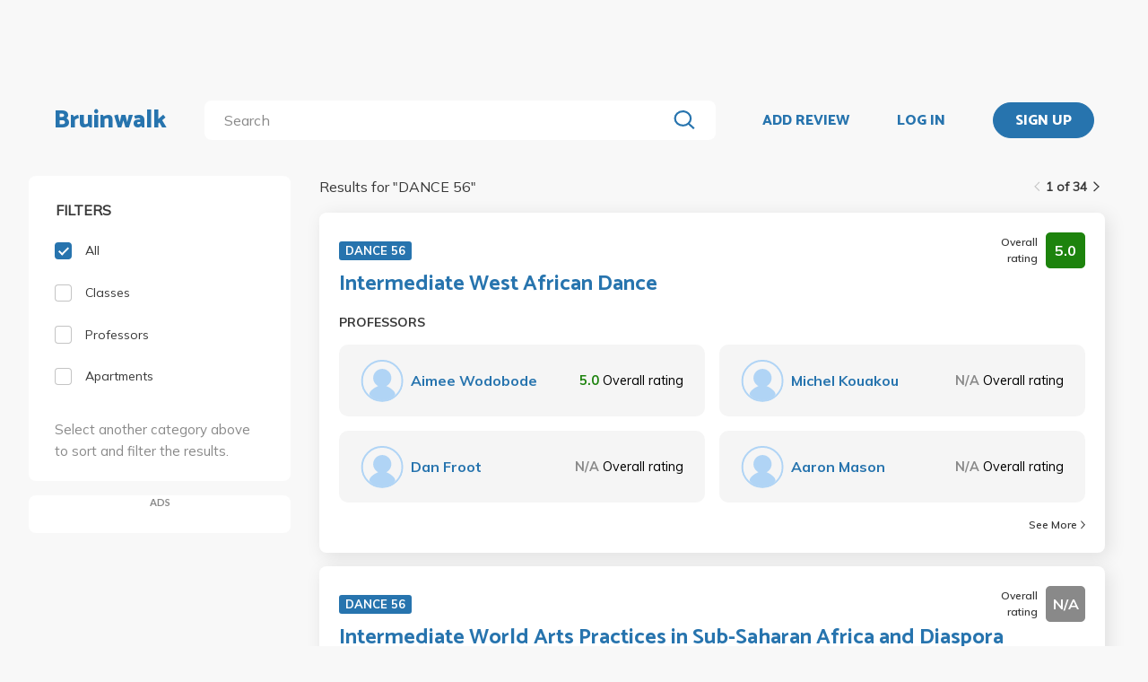

--- FILE ---
content_type: text/html; charset=utf-8
request_url: https://bruinwalk.com/search/?q=DANCE%2056
body_size: 9499
content:
<!doctype html>



<html lang=en>
  <head>
    <meta charset="UTF-8" />
    <meta name="viewport"
          content="width=device-width, initial-scale=1.0, maximum-scale=1.0, user-scalable=0"/>
    <meta property="fb:app_id" content="444337459097688" />
    <meta name="theme-color" content="#2774AE">
    
  <meta name="description"
        content="Search for 'DANCE 56' | Bruinwalk: Your guide to UCLA."/>
  <meta name="image" content="https://bruinwalk-assets.sfo3.cdn.digitaloceanspaces.com/static-production/img/fbimg.png">
  <meta name="og:site_name" content="Bruinwalk">
  <meta property="og:type" content="website" />
  <meta property="og:title"
        content="Search for 'DANCE 56' | Bruinwalk"/>
  <meta property="og:url" content="http://bruinwalk.com/search/?q=DANCE%2056" />
  <meta property="og:image" content="https://bruinwalk-assets.sfo3.cdn.digitaloceanspaces.com/static-production/img/fbimg.png" />
  <meta property="og:description"
        content="Search for 'DANCE 56' | Bruinwalk is your guide to the best professors, courses and apartments in UCLA. Get the bear truth."/>

    
    <link rel="stylesheet" href="https://bruinwalk-assets.sfo3.cdn.digitaloceanspaces.com/static-production/CACHE/css/output.33a637feb865.css" type="text/css">
    <link href='https://fonts.googleapis.com/css?family=Lato:400,100,400italic,300,700|Open+Sans:600,800|Oswald'
          rel='stylesheet'
          type='text/css'>
    <link href="https://fonts.googleapis.com/css?family=Catamaran:400,700,800&display=swap"
          rel="stylesheet">
    <link href="https://fonts.googleapis.com/css?family=Muli:400,600,700&display=swap"
          rel="stylesheet">
    <link href="https://fonts.googleapis.com/css?family=Open+Sans:400,700,800&display=swap"
          rel="stylesheet">
    <link href="https://fonts.googleapis.com/css2?family=Mulish&display=swap"
          rel="stylesheet">
    <link rel="stylesheet"
          href="https://maxcdn.bootstrapcdn.com/font-awesome/4.5.0/css/font-awesome.min.css">
    <link href="https://cdnjs.cloudflare.com/ajax/libs/nprogress/0.2.0/nprogress.min.css"
          rel='stylesheet'/>
    
  <link rel="stylesheet" href="https://bruinwalk-assets.sfo3.cdn.digitaloceanspaces.com/static-production/CACHE/css/output.f0064fcb5f63.css" type="text/css">

    
    <link rel="shortcut icon"
          type="image/x-icon"
          href="https://bruinwalk-assets.sfo3.cdn.digitaloceanspaces.com/static-production/favicon.ico">
    <script src="https://bruinwalk-assets.sfo3.cdn.digitaloceanspaces.com/static-production/CACHE/js/output.895b5422ec1e.js"></script>
    
    <script src="https://cdn.broadstreetads.com/init-2.min.js"></script>
    <script>broadstreet.watch({ networkId: 5876 })</script>
    <title>
      
  
    Search for "DANCE 56" | Bruinwalk
  

    </title>
  </head>
  <body>
    
    
    <section class="view">
      <div class="upper-content">
        



<div id="nav-ad"><broadstreet-zone zone-id="70307"></broadstreet-zone>
</div>
<nav class="content-row ">
  
  <a href="/" class="nav-link" id="nav-logo">
    
      Bruinwalk
    
  </a>
  <div class="nav-spacer"></div>
  
  <div id="nav-second-row">
    
    
<form id="nav-search"
      class="search-bar "
      action="/search/"
      method="GET">
  <input class="autocomplete"
         name="q"
         type="search"
         role="search"
         maxlength="100"
         placeholder="Search"
         
         
         autocomplete="off"
         required="required"
         formnovalidate="formnovalidate"/>
  <img src="https://bruinwalk-assets.sfo3.cdn.digitaloceanspaces.com/static-production/img/magnifying-glass.svg" class="submit-search" />
  <div class="suggestions-container"></div>
</form>


<script src="https://bruinwalk-assets.sfo3.cdn.digitaloceanspaces.com/static-production/lib/jquery.autocomplete.js"></script>
<script src="https://bruinwalk-assets.sfo3.cdn.digitaloceanspaces.com/static-production/js/app/searchBar.js"></script>

    
      <img src="https://bruinwalk-assets.sfo3.cdn.digitaloceanspaces.com/static-production/img/sliders.svg"
           id="nav-settings"
           onclick="open_modal(document.querySelector('.refine-modal'))">
    </img>
  
</div>
<div class="nav-spacer"></div>

<a href="/review/professor/"
   class="nav-link add-review"
   id="review-link">
  ADD REVIEW
</a>

  
  <div class="nav-spacer"></div>
  <a href="/accounts/login/?next=/search/"
     class="nav-link">LOG IN</a>
  <div class="nav-spacer"></div>
  <a href="/accounts/login/?next=/search/"
     id="signup-link">
    <div class="solid-button">SIGN UP</div>
  </a>

</nav>
<div id="after-nav-spacer"></div>
<script>
   $(document).ready(function() {
  
   
   var url = '/review/professor/',
       data = {
           'professor': null,
           'department': null,
           'course': null
       };
   
  
   var $addReviewBtn = $('.add-review');
   $addReviewBtn.attr("href", url + '?' + $.param(data));
   });
</script>

        <section class="content">
          
          
  <div class="row expanded-medium">
    <div class="controls small-12 medium-3 columns">
      <div class="hide-for-small-only">
<div class="browse-section bruinwalk-card row">
  <div class="browse-options">
    <form id="category_filter">
      <p class='filter-title'>FILTERS</p>
      <a  class="selected">
        <label>
          
          <input type="checkbox"
                 name="category"
                 class='checkbox'
                 value="all"
                 checked/>
          <div class="pretend-checkbox"></div>
          <div class="pretend-checkmark"></div>
          <span>All</span>
        </label>
      </a>
      <a >
        <label>
          <input type="checkbox"
                 name="category"
                 class='checkbox'
                 value="classes"
                 />
          <div class="pretend-checkbox"></div>
          <div class="pretend-checkmark"></div>
          <span>Classes</span>
        </label>
      </a>
      <a >
        <label>
          <input type="checkbox"
                 name="category"
                 class='checkbox'
                 value="professors"
                 />
          <div class="pretend-checkbox"></div>
          <div class="pretend-checkmark"></div>
          <span>Professors</span>
        </label>
      </a>
      <a >
        <label>
          <input id="apts-button"
                 type="checkbox"
                 class='checkbox'
                 name="category"
                 value="apartments"
                 />
          <div class="pretend-checkbox"></div>
          <div class="pretend-checkmark"></div>
          <span>Apartments</span>
        </label>
      </a>
      <a class="refine-button show-for-small-only">
        <span>Refine results</span>
        <br />
        <span><i class="fa fa-chevron-down icon-chevron"></i></span>
      </a>
      <div class ="refine-category">

    <div class="aux-text hide-for-small-only">
        <br />
        <p>Select another category above to sort and filter the results.</p>
    </div>

</div>
    </form>
  </div>
</div>

<div class="hide-for-small-only">
  <div class="ad bruinwalk-card" id="ad-card">
    <h6>ADS</h6>
    <div class="res-ad"><broadstreet-zone zone-id="70308"></broadstreet-zone>
</div>
    <div class="res-ad"><broadstreet-zone zone-id="88406"></broadstreet-zone>
</div>
    <div class="res-ad"><broadstreet-zone zone-id="88419"></broadstreet-zone>
</div>
  </div>
</div>
</div>
      <div class="show-for-small-only">

<div class="shader 
  closed
">
  <div class="modal-card refine-modal">
    <img class="close-modal" src="https://bruinwalk-assets.sfo3.cdn.digitaloceanspaces.com/static-production/img/cross.svg">
  </img>
  <div class="modal-contents">
    
  <div class="browse-section bruinwalk-card row show-for-small-only">
    <div class="browse-options">
      <form id="category_filter">
        <p class='filter-title'>FILTERS</p>
        <a  class="selected">
          <label>
            <input type="checkbox"
                   name="category"
                   class='checkbox'
                   value="all"
                   checked/>
            <div class="pretend-checkbox"></div>
            <div class="pretend-checkmark"></div>
            <span>All</span>
          </label>
        </a>
        <a >
          <label>
            <input type="checkbox"
                   name="category"
                   class='checkbox'
                   value="classes"
                   />
            <div class="pretend-checkbox"></div>
            <div class="pretend-checkmark"></div>
            <span>Classes</span>
          </label>
        </a>
        <a >
          <label>
            <input type="checkbox"
                   name="category"
                   class='checkbox'
                   value="professors"
                   />
            <div class="pretend-checkbox"></div>
            <div class="pretend-checkmark"></div>
            <span>Professors</span>
          </label>
        </a>
        <a >
          <label>
            <input id="apts-button"
                   type="checkbox"
                   class='checkbox'
                   name="category"
                   value="apartments"
                   />
            <div class="pretend-checkbox"></div>
            <div class="pretend-checkmark"></div>
            <span>Apartments</span>
          </label>
        </a>
        <div class ="refine-category">

    <div class="aux-text hide-for-small-only">
        <br />
        <p>Select another category above to sort and filter the results.</p>
    </div>

</div>
      </form>
    </div>
  </div>

  </div>
  <div class="modal-button-container">
    
  

  </div>
</div>
</div>
<script>
    // e can be any child element of the shader which contains the target modal, or the shader itself
    function close_modal(e) {
        e.closest(".shader").classList.add("fadeout");
    }

    function open_modal(e) {
        const shader = e.closest(".shader");
        shader.classList.remove("closed");
        shader.classList.add("fadein");
        document.body.classList.add("modal-open");
    }

    // If there exists a single visible shader
    if (document.querySelector(".shader:not(.closed)") != null) {
        document.body.classList.add("modal-open");
    }

    // [...] converts the HTMLCollection into an array
    [...document.getElementsByClassName("shader")].forEach(shader => {
        // Clicking on the shader closes the modal
        const modal_card = shader.querySelector(".modal-card");
        shader.addEventListener("click", (event) => {
            if (!modal_card.contains(event.target) && document.body.contains(event.target)){
                    // If the current element no longer exists, it means it went away on click and should not close the shader
                    close_modal(shader)
            }
        });
        // Clicking on the X button also closes the modal
        shader.querySelector(".close-modal").addEventListener("click", () => close_modal(shader));

        shader.addEventListener("animationend", (event) => {
            // Ensures that the modal won't close on other transitions such as button hover
            if (event.target == shader) {
                const classList = shader.classList;
                if (classList.contains("fadeout")) {
                    classList.remove("fadeout");
                    classList.add("closed");
                    document.body.classList.remove("modal-open");
                } else if (classList.contains("fadein")) {
                    classList.remove("fadein");
                }
            }
        });
    });
</script>

  <script>
  $(document).on('pjax:end', function() {
    document.body.classList.remove("modal-open");
  });
  </script>

</div>
    </div>
    <div class="browse">
<div class="medium-9 columns">
  <div id="result-wrapper">
    <div class="show-for-small-only">
      <div class="ad row" style="margin-bottom: 0 !important; padding: 0;"></div>
    </div>
    <div class="search-info">
      


<div class="filter-tag-wrapper show-for-small-only">
  
</div>
<script>

  $('#search_filter_type').click(function(){
      console.log('TODO: delete the tag')
  })
  
</script>

      <div class="white-space show-for-small-only"></div>
      <div class="fix-to-right">
<div class="paginator">
  <span>
    <a   class="paginator-left disabled" 
       data-pjax>
      <img  src="https://bruinwalk-assets.sfo3.cdn.digitaloceanspaces.com/static-production/img/arrow-right-disabled.svg" 
           class="left-arrow"/>
    </a>
    <span>1 of 34</span>
    <a   href="/search/?q=DANCE+56&amp;page=2" class="paginator-right"
        
       data-pjax>
      <img  src="https://bruinwalk-assets.sfo3.cdn.digitaloceanspaces.com/static-production/img/arrow-right.svg" />
    </a>
  </a>
</span>
</div>
</div>
    </div>
    <p class="results-text small-9 columns">
      
        Results for "<span class="query-text text-limit-area">DANCE 56</span>"
      
    </p>
    <div class="clearfix"></div>
    <div class="results" style="padding-bottom: 0em;">
      
        
          
<div class="result-card flex-container">
  <div class="result-meta flex-container">
    
  <div class="flex-container class-meta-content">
    <a href="/classes/dance-56-1/">
      <div class="class-id">DANCE 56</div>
    </a>
    
<div class="flex-container rating-container" style="width: unset">
  <span class="rating-display">Overall rating</span>
  <span class="rating-box flex-container flex-item flex-middle"
        style="background-color: #1D830D">
    <b class="rating"> 5.0 </b>
  </span>
</div>

  </div>

  </div>
  <div class="result-meta flex-container">
    
  <a href="/classes/dance-56-1/">Intermediate West African Dance</a>

  </div>
  <span class="subresult-label">
    PROFESSORS
  </span>
  <div class="result-subresults flex-container">
    
  
  
    
      
        <div class="subresult-card flex-container prof-info hide-for-small-only">
          <div class="flex-container" style="align-items:center;width:unset;">
            <a href="/professors/aimee-wodobode/dance-56-1/">
              <div class="res-round-img"
                   style="background-image:url('https://bruinwalk-assets.sfo3.cdn.digitaloceanspaces.com/static-production/img/placeholder.svg');margin-bottom:unset;">
              </div>
            </a>
            <a href="/professors/aimee-wodobode/dance-56-1/" class="name"><b>Aimee Wodobode</b></a>
          </div>
          <span class="rating flex-item flex-middle">
            <b style="color: #1D830D">
              5.0
            </b>
            <span class="rating-display">Overall rating</span>
          </span>
        </div>
        
        <div class="subresult-card flex-container prof-info show-for-small-only"
             style="justify-content: flex-start;flex: 0 100%">
          <a href="/professors/aimee-wodobode/dance-56-1/">
            <div class="res-round-img"
                 style="background-image:url('https://bruinwalk-assets.sfo3.cdn.digitaloceanspaces.com/static-production/img/placeholder.svg');margin-bottom:unset;">
            </div>
          </a>
          <div style="align-items:center;width:unset;padding-left: 5%;">
            <a href="/professors/aimee-wodobode/dance-56-1/" class=""><b>Aimee Wodobode</b></a>
            <br>
            <span class="rating flex-item flex-middle">
              <b style="color: #1D830D">
                5.0
              </b>
              <span class="rating-display">Overall rating</span>
            </span>
          </div>
        </div>
      
        <div class="subresult-card flex-container prof-info hide-for-small-only">
          <div class="flex-container" style="align-items:center;width:unset;">
            <a href="/professors/michel-kouakou/dance-56-1/">
              <div class="res-round-img"
                   style="background-image:url('https://bruinwalk-assets.sfo3.cdn.digitaloceanspaces.com/static-production/img/placeholder.svg');margin-bottom:unset;">
              </div>
            </a>
            <a href="/professors/michel-kouakou/dance-56-1/" class="name"><b>Michel Kouakou</b></a>
          </div>
          <span class="rating flex-item flex-middle">
            <b style="color: #898989">
              N/A
            </b>
            <span class="rating-display">Overall rating</span>
          </span>
        </div>
        
        <div class="subresult-card flex-container prof-info show-for-small-only"
             style="justify-content: flex-start;flex: 0 100%">
          <a href="/professors/michel-kouakou/dance-56-1/">
            <div class="res-round-img"
                 style="background-image:url('https://bruinwalk-assets.sfo3.cdn.digitaloceanspaces.com/static-production/img/placeholder.svg');margin-bottom:unset;">
            </div>
          </a>
          <div style="align-items:center;width:unset;padding-left: 5%;">
            <a href="/professors/michel-kouakou/dance-56-1/" class=""><b>Michel Kouakou</b></a>
            <br>
            <span class="rating flex-item flex-middle">
              <b style="color: #898989">
                N/A
              </b>
              <span class="rating-display">Overall rating</span>
            </span>
          </div>
        </div>
      
        <div class="subresult-card flex-container prof-info hide-for-small-only">
          <div class="flex-container" style="align-items:center;width:unset;">
            <a href="/professors/dan-zeth-froot/dance-56-1/">
              <div class="res-round-img"
                   style="background-image:url('https://bruinwalk-assets.sfo3.cdn.digitaloceanspaces.com/static-production/img/placeholder.svg');margin-bottom:unset;">
              </div>
            </a>
            <a href="/professors/dan-zeth-froot/dance-56-1/" class="name"><b>Dan Froot</b></a>
          </div>
          <span class="rating flex-item flex-middle">
            <b style="color: #898989">
              N/A
            </b>
            <span class="rating-display">Overall rating</span>
          </span>
        </div>
        
        <div class="subresult-card flex-container prof-info show-for-small-only"
             style="justify-content: flex-start;flex: 0 100%">
          <a href="/professors/dan-zeth-froot/dance-56-1/">
            <div class="res-round-img"
                 style="background-image:url('https://bruinwalk-assets.sfo3.cdn.digitaloceanspaces.com/static-production/img/placeholder.svg');margin-bottom:unset;">
            </div>
          </a>
          <div style="align-items:center;width:unset;padding-left: 5%;">
            <a href="/professors/dan-zeth-froot/dance-56-1/" class=""><b>Dan Froot</b></a>
            <br>
            <span class="rating flex-item flex-middle">
              <b style="color: #898989">
                N/A
              </b>
              <span class="rating-display">Overall rating</span>
            </span>
          </div>
        </div>
      
        <div class="subresult-card flex-container prof-info hide-for-small-only">
          <div class="flex-container" style="align-items:center;width:unset;">
            <a href="/professors/aaron-curray-mason/dance-56-1/">
              <div class="res-round-img"
                   style="background-image:url('https://bruinwalk-assets.sfo3.cdn.digitaloceanspaces.com/static-production/img/placeholder.svg');margin-bottom:unset;">
              </div>
            </a>
            <a href="/professors/aaron-curray-mason/dance-56-1/" class="name"><b>Aaron Mason</b></a>
          </div>
          <span class="rating flex-item flex-middle">
            <b style="color: #898989">
              N/A
            </b>
            <span class="rating-display">Overall rating</span>
          </span>
        </div>
        
        <div class="subresult-card flex-container prof-info show-for-small-only"
             style="justify-content: flex-start;flex: 0 100%">
          <a href="/professors/aaron-curray-mason/dance-56-1/">
            <div class="res-round-img"
                 style="background-image:url('https://bruinwalk-assets.sfo3.cdn.digitaloceanspaces.com/static-production/img/placeholder.svg');margin-bottom:unset;">
            </div>
          </a>
          <div style="align-items:center;width:unset;padding-left: 5%;">
            <a href="/professors/aaron-curray-mason/dance-56-1/" class=""><b>Aaron Mason</b></a>
            <br>
            <span class="rating flex-item flex-middle">
              <b style="color: #898989">
                N/A
              </b>
              <span class="rating-display">Overall rating</span>
            </span>
          </div>
        </div>
      
    
  

  </div>
  
  
    
<a class="see-more flex-container flex-item flex-bottom"
   href="/classes/dance-56-1/"
   style="width:unset;">See More
  <img src=https://bruinwalk-assets.sfo3.cdn.digitaloceanspaces.com/static-production/img/arrow-right.svg
       style="align-self:center; margin-left:4px"/>
</a>

  

</div>

        
        
      
        
          
<div class="result-card flex-container">
  <div class="result-meta flex-container">
    
  <div class="flex-container class-meta-content">
    <a href="/classes/dance-56/">
      <div class="class-id">DANCE 56</div>
    </a>
    
<div class="flex-container rating-container" style="width: unset">
  <span class="rating-display">Overall rating</span>
  <span class="rating-box flex-container flex-item flex-middle"
        style="background-color: #898989">
    <b class="rating"> N/A </b>
  </span>
</div>

  </div>

  </div>
  <div class="result-meta flex-container">
    
  <a href="/classes/dance-56/">Intermediate World Arts Practices in Sub-Saharan Africa and Diaspora</a>

  </div>
  <span class="subresult-label">
    PROFESSORS
  </span>
  <div class="result-subresults flex-container">
    
  
  
    
      
        <div class="subresult-card flex-container prof-info hide-for-small-only">
          <div class="flex-container" style="align-items:center;width:unset;">
            <a href="/professors/wilfried-souly/dance-56/">
              <div class="res-round-img"
                   style="background-image:url('https://bruinwalk-assets.sfo3.cdn.digitaloceanspaces.com/static-production/img/placeholder.svg');margin-bottom:unset;">
              </div>
            </a>
            <a href="/professors/wilfried-souly/dance-56/" class="name"><b>Wilfried Souly</b></a>
          </div>
          <span class="rating flex-item flex-middle">
            <b style="color: #898989">
              N/A
            </b>
            <span class="rating-display">Overall rating</span>
          </span>
        </div>
        
        <div class="subresult-card flex-container prof-info show-for-small-only"
             style="justify-content: flex-start;flex: 0 100%">
          <a href="/professors/wilfried-souly/dance-56/">
            <div class="res-round-img"
                 style="background-image:url('https://bruinwalk-assets.sfo3.cdn.digitaloceanspaces.com/static-production/img/placeholder.svg');margin-bottom:unset;">
            </div>
          </a>
          <div style="align-items:center;width:unset;padding-left: 5%;">
            <a href="/professors/wilfried-souly/dance-56/" class=""><b>Wilfried Souly</b></a>
            <br>
            <span class="rating flex-item flex-middle">
              <b style="color: #898989">
                N/A
              </b>
              <span class="rating-display">Overall rating</span>
            </span>
          </div>
        </div>
      
        <div class="subresult-card flex-container prof-info hide-for-small-only">
          <div class="flex-container" style="align-items:center;width:unset;">
            <a href="/professors/michel-kouakou/dance-56/">
              <div class="res-round-img"
                   style="background-image:url('https://bruinwalk-assets.sfo3.cdn.digitaloceanspaces.com/static-production/img/placeholder.svg');margin-bottom:unset;">
              </div>
            </a>
            <a href="/professors/michel-kouakou/dance-56/" class="name"><b>Michel Kouakou</b></a>
          </div>
          <span class="rating flex-item flex-middle">
            <b style="color: #898989">
              N/A
            </b>
            <span class="rating-display">Overall rating</span>
          </span>
        </div>
        
        <div class="subresult-card flex-container prof-info show-for-small-only"
             style="justify-content: flex-start;flex: 0 100%">
          <a href="/professors/michel-kouakou/dance-56/">
            <div class="res-round-img"
                 style="background-image:url('https://bruinwalk-assets.sfo3.cdn.digitaloceanspaces.com/static-production/img/placeholder.svg');margin-bottom:unset;">
            </div>
          </a>
          <div style="align-items:center;width:unset;padding-left: 5%;">
            <a href="/professors/michel-kouakou/dance-56/" class=""><b>Michel Kouakou</b></a>
            <br>
            <span class="rating flex-item flex-middle">
              <b style="color: #898989">
                N/A
              </b>
              <span class="rating-display">Overall rating</span>
            </span>
          </div>
        </div>
      
    
  

  </div>
  
  

</div>

        
        
      
        
          
<div class="result-card flex-container">
  <div class="result-meta flex-container">
    
  <div class="flex-container class-meta-content">
    <a href="/classes/dance-10-2/">
      <div class="class-id">DANCE 10</div>
    </a>
    
<div class="flex-container rating-container" style="width: unset">
  <span class="rating-display">Overall rating</span>
  <span class="rating-box flex-container flex-item flex-middle"
        style="background-color: #1D830D">
    <b class="rating"> 5.0 </b>
  </span>
</div>

  </div>

  </div>
  <div class="result-meta flex-container">
    
  <a href="/classes/dance-10-2/">Beginning Martial Arts</a>

  </div>
  <span class="subresult-label">
    PROFESSORS
  </span>
  <div class="result-subresults flex-container">
    
  
  
    
      
        <div class="subresult-card flex-container prof-info hide-for-small-only">
          <div class="flex-container" style="align-items:center;width:unset;">
            <a href="/professors/jason-tsou/dance-10-2/">
              <div class="res-round-img"
                   style="background-image:url('https://bruinwalk-assets.sfo3.cdn.digitaloceanspaces.com/static-production/img/placeholder.svg');margin-bottom:unset;">
              </div>
            </a>
            <a href="/professors/jason-tsou/dance-10-2/" class="name"><b>Jason Tsou</b></a>
          </div>
          <span class="rating flex-item flex-middle">
            <b style="color: #1D830D">
              5.0
            </b>
            <span class="rating-display">Overall rating</span>
          </span>
        </div>
        
        <div class="subresult-card flex-container prof-info show-for-small-only"
             style="justify-content: flex-start;flex: 0 100%">
          <a href="/professors/jason-tsou/dance-10-2/">
            <div class="res-round-img"
                 style="background-image:url('https://bruinwalk-assets.sfo3.cdn.digitaloceanspaces.com/static-production/img/placeholder.svg');margin-bottom:unset;">
            </div>
          </a>
          <div style="align-items:center;width:unset;padding-left: 5%;">
            <a href="/professors/jason-tsou/dance-10-2/" class=""><b>Jason Tsou</b></a>
            <br>
            <span class="rating flex-item flex-middle">
              <b style="color: #1D830D">
                5.0
              </b>
              <span class="rating-display">Overall rating</span>
            </span>
          </div>
        </div>
      
        <div class="subresult-card flex-container prof-info hide-for-small-only">
          <div class="flex-container" style="align-items:center;width:unset;">
            <a href="/professors/amira-hassnaoui/dance-10-2/">
              <div class="res-round-img"
                   style="background-image:url('https://bruinwalk-assets.sfo3.cdn.digitaloceanspaces.com/static-production/img/placeholder.svg');margin-bottom:unset;">
              </div>
            </a>
            <a href="/professors/amira-hassnaoui/dance-10-2/" class="name"><b>Amira Hassnaoui</b></a>
          </div>
          <span class="rating flex-item flex-middle">
            <b style="color: #898989">
              N/A
            </b>
            <span class="rating-display">Overall rating</span>
          </span>
        </div>
        
        <div class="subresult-card flex-container prof-info show-for-small-only"
             style="justify-content: flex-start;flex: 0 100%">
          <a href="/professors/amira-hassnaoui/dance-10-2/">
            <div class="res-round-img"
                 style="background-image:url('https://bruinwalk-assets.sfo3.cdn.digitaloceanspaces.com/static-production/img/placeholder.svg');margin-bottom:unset;">
            </div>
          </a>
          <div style="align-items:center;width:unset;padding-left: 5%;">
            <a href="/professors/amira-hassnaoui/dance-10-2/" class=""><b>Amira Hassnaoui</b></a>
            <br>
            <span class="rating flex-item flex-middle">
              <b style="color: #898989">
                N/A
              </b>
              <span class="rating-display">Overall rating</span>
            </span>
          </div>
        </div>
      
    
  

  </div>
  
  

</div>

        
        
          
            <div class="show-for-small-only">
              <div class="ad bruinwalk-card row">
                <h6>AD</h6>
                <broadstreet-zone zone-id="70308"></broadstreet-zone>

              </div>
            </div>
          
        
      
        
          
<div class="result-card flex-container">
  <div class="result-meta flex-container">
    
  <div class="flex-container class-meta-content">
    <a href="/classes/dance-10-1/">
      <div class="class-id">DANCE 10</div>
    </a>
    
<div class="flex-container rating-container" style="width: unset">
  <span class="rating-display">Overall rating</span>
  <span class="rating-box flex-container flex-item flex-middle"
        style="background-color: #1D830D">
    <b class="rating"> 5.0 </b>
  </span>
</div>

  </div>

  </div>
  <div class="result-meta flex-container">
    
  <a href="/classes/dance-10-1/">Beginning World Arts Practices in East Asia and Diaspora</a>

  </div>
  <span class="subresult-label">
    PROFESSORS
  </span>
  <div class="result-subresults flex-container">
    
  
  
    
      
        <div class="subresult-card flex-container prof-info hide-for-small-only">
          <div class="flex-container" style="align-items:center;width:unset;">
            <a href="/professors/jason-tsou/dance-10-1/">
              <div class="res-round-img"
                   style="background-image:url('https://bruinwalk-assets.sfo3.cdn.digitaloceanspaces.com/static-production/img/placeholder.svg');margin-bottom:unset;">
              </div>
            </a>
            <a href="/professors/jason-tsou/dance-10-1/" class="name"><b>Jason Tsou</b></a>
          </div>
          <span class="rating flex-item flex-middle">
            <b style="color: #1D830D">
              5.0
            </b>
            <span class="rating-display">Overall rating</span>
          </span>
        </div>
        
        <div class="subresult-card flex-container prof-info show-for-small-only"
             style="justify-content: flex-start;flex: 0 100%">
          <a href="/professors/jason-tsou/dance-10-1/">
            <div class="res-round-img"
                 style="background-image:url('https://bruinwalk-assets.sfo3.cdn.digitaloceanspaces.com/static-production/img/placeholder.svg');margin-bottom:unset;">
            </div>
          </a>
          <div style="align-items:center;width:unset;padding-left: 5%;">
            <a href="/professors/jason-tsou/dance-10-1/" class=""><b>Jason Tsou</b></a>
            <br>
            <span class="rating flex-item flex-middle">
              <b style="color: #1D830D">
                5.0
              </b>
              <span class="rating-display">Overall rating</span>
            </span>
          </div>
        </div>
      
        <div class="subresult-card flex-container prof-info hide-for-small-only">
          <div class="flex-container" style="align-items:center;width:unset;">
            <a href="/professors/cheng-chieh-yu/dance-10-1/">
              <div class="res-round-img"
                   style="background-image:url('https://bruinwalk-assets.sfo3.cdn.digitaloceanspaces.com/static-production/img/placeholder.svg');margin-bottom:unset;">
              </div>
            </a>
            <a href="/professors/cheng-chieh-yu/dance-10-1/" class="name"><b>Cheng-chieh Yu</b></a>
          </div>
          <span class="rating flex-item flex-middle">
            <b style="color: #898989">
              N/A
            </b>
            <span class="rating-display">Overall rating</span>
          </span>
        </div>
        
        <div class="subresult-card flex-container prof-info show-for-small-only"
             style="justify-content: flex-start;flex: 0 100%">
          <a href="/professors/cheng-chieh-yu/dance-10-1/">
            <div class="res-round-img"
                 style="background-image:url('https://bruinwalk-assets.sfo3.cdn.digitaloceanspaces.com/static-production/img/placeholder.svg');margin-bottom:unset;">
            </div>
          </a>
          <div style="align-items:center;width:unset;padding-left: 5%;">
            <a href="/professors/cheng-chieh-yu/dance-10-1/" class=""><b>Cheng-chieh Yu</b></a>
            <br>
            <span class="rating flex-item flex-middle">
              <b style="color: #898989">
                N/A
              </b>
              <span class="rating-display">Overall rating</span>
            </span>
          </div>
        </div>
      
        <div class="subresult-card flex-container prof-info hide-for-small-only">
          <div class="flex-container" style="align-items:center;width:unset;">
            <a href="/professors/dan-zeth-froot/dance-10-1/">
              <div class="res-round-img"
                   style="background-image:url('https://bruinwalk-assets.sfo3.cdn.digitaloceanspaces.com/static-production/img/placeholder.svg');margin-bottom:unset;">
              </div>
            </a>
            <a href="/professors/dan-zeth-froot/dance-10-1/" class="name"><b>Dan Froot</b></a>
          </div>
          <span class="rating flex-item flex-middle">
            <b style="color: #898989">
              N/A
            </b>
            <span class="rating-display">Overall rating</span>
          </span>
        </div>
        
        <div class="subresult-card flex-container prof-info show-for-small-only"
             style="justify-content: flex-start;flex: 0 100%">
          <a href="/professors/dan-zeth-froot/dance-10-1/">
            <div class="res-round-img"
                 style="background-image:url('https://bruinwalk-assets.sfo3.cdn.digitaloceanspaces.com/static-production/img/placeholder.svg');margin-bottom:unset;">
            </div>
          </a>
          <div style="align-items:center;width:unset;padding-left: 5%;">
            <a href="/professors/dan-zeth-froot/dance-10-1/" class=""><b>Dan Froot</b></a>
            <br>
            <span class="rating flex-item flex-middle">
              <b style="color: #898989">
                N/A
              </b>
              <span class="rating-display">Overall rating</span>
            </span>
          </div>
        </div>
      
        <div class="subresult-card flex-container prof-info hide-for-small-only">
          <div class="flex-container" style="align-items:center;width:unset;">
            <a href="/professors/conrad-cayman/dance-10-1/">
              <div class="res-round-img"
                   style="background-image:url('https://bruinwalk-assets.sfo3.cdn.digitaloceanspaces.com/static-production/img/placeholder.svg');margin-bottom:unset;">
              </div>
            </a>
            <a href="/professors/conrad-cayman/dance-10-1/" class="name"><b>Conrad Cayman</b></a>
          </div>
          <span class="rating flex-item flex-middle">
            <b style="color: #898989">
              N/A
            </b>
            <span class="rating-display">Overall rating</span>
          </span>
        </div>
        
        <div class="subresult-card flex-container prof-info show-for-small-only"
             style="justify-content: flex-start;flex: 0 100%">
          <a href="/professors/conrad-cayman/dance-10-1/">
            <div class="res-round-img"
                 style="background-image:url('https://bruinwalk-assets.sfo3.cdn.digitaloceanspaces.com/static-production/img/placeholder.svg');margin-bottom:unset;">
            </div>
          </a>
          <div style="align-items:center;width:unset;padding-left: 5%;">
            <a href="/professors/conrad-cayman/dance-10-1/" class=""><b>Conrad Cayman</b></a>
            <br>
            <span class="rating flex-item flex-middle">
              <b style="color: #898989">
                N/A
              </b>
              <span class="rating-display">Overall rating</span>
            </span>
          </div>
        </div>
      
    
  

  </div>
  
  
    
<a class="see-more flex-container flex-item flex-bottom"
   href="/classes/dance-10-1/"
   style="width:unset;">See More
  <img src=https://bruinwalk-assets.sfo3.cdn.digitaloceanspaces.com/static-production/img/arrow-right.svg
       style="align-self:center; margin-left:4px"/>
</a>

  

</div>

        
        
      
        
          
<div class="result-card flex-container">
  <div class="result-meta flex-container">
    
  <div class="flex-container class-meta-content">
    <a href="/classes/dance-11/">
      <div class="class-id">DANCE 11</div>
    </a>
    
<div class="flex-container rating-container" style="width: unset">
  <span class="rating-display">Overall rating</span>
  <span class="rating-box flex-container flex-item flex-middle"
        style="background-color: #1D830D">
    <b class="rating"> 5.0 </b>
  </span>
</div>

  </div>

  </div>
  <div class="result-meta flex-container">
    
  <a href="/classes/dance-11/">Beginning World Arts Practices in South Asia and Diaspora</a>

  </div>
  <span class="subresult-label">
    PROFESSORS
  </span>
  <div class="result-subresults flex-container">
    
  
  
    
      
        <div class="subresult-card flex-container prof-info hide-for-small-only">
          <div class="flex-container" style="align-items:center;width:unset;">
            <a href="/professors/anurima-banerji/dance-11/">
              <div class="res-round-img"
                   style="background-image:url('https://bruinwalk-assets.sfo3.cdn.digitaloceanspaces.com/media/images/professors/Anurima_Banerji_aleGiCI.jpg');margin-bottom:unset;">
              </div>
            </a>
            <a href="/professors/anurima-banerji/dance-11/" class="name"><b>Anurima Banerji</b></a>
          </div>
          <span class="rating flex-item flex-middle">
            <b style="color: #1D830D">
              5.0
            </b>
            <span class="rating-display">Overall rating</span>
          </span>
        </div>
        
        <div class="subresult-card flex-container prof-info show-for-small-only"
             style="justify-content: flex-start;flex: 0 100%">
          <a href="/professors/anurima-banerji/dance-11/">
            <div class="res-round-img"
                 style="background-image:url('https://bruinwalk-assets.sfo3.cdn.digitaloceanspaces.com/media/images/professors/Anurima_Banerji_aleGiCI.jpg');margin-bottom:unset;">
            </div>
          </a>
          <div style="align-items:center;width:unset;padding-left: 5%;">
            <a href="/professors/anurima-banerji/dance-11/" class=""><b>Anurima Banerji</b></a>
            <br>
            <span class="rating flex-item flex-middle">
              <b style="color: #1D830D">
                5.0
              </b>
              <span class="rating-display">Overall rating</span>
            </span>
          </div>
        </div>
      
        <div class="subresult-card flex-container prof-info hide-for-small-only">
          <div class="flex-container" style="align-items:center;width:unset;">
            <a href="/professors/janet-m-o-shea/dance-11/">
              <div class="res-round-img"
                   style="background-image:url('https://bruinwalk-assets.sfo3.cdn.digitaloceanspaces.com/static-production/img/placeholder.svg');margin-bottom:unset;">
              </div>
            </a>
            <a href="/professors/janet-m-o-shea/dance-11/" class="name"><b>Janet O&#x27;Shea</b></a>
          </div>
          <span class="rating flex-item flex-middle">
            <b style="color: #898989">
              N/A
            </b>
            <span class="rating-display">Overall rating</span>
          </span>
        </div>
        
        <div class="subresult-card flex-container prof-info show-for-small-only"
             style="justify-content: flex-start;flex: 0 100%">
          <a href="/professors/janet-m-o-shea/dance-11/">
            <div class="res-round-img"
                 style="background-image:url('https://bruinwalk-assets.sfo3.cdn.digitaloceanspaces.com/static-production/img/placeholder.svg');margin-bottom:unset;">
            </div>
          </a>
          <div style="align-items:center;width:unset;padding-left: 5%;">
            <a href="/professors/janet-m-o-shea/dance-11/" class=""><b>Janet O&#x27;Shea</b></a>
            <br>
            <span class="rating flex-item flex-middle">
              <b style="color: #898989">
                N/A
              </b>
              <span class="rating-display">Overall rating</span>
            </span>
          </div>
        </div>
      
        <div class="subresult-card flex-container prof-info hide-for-small-only">
          <div class="flex-container" style="align-items:center;width:unset;">
            <a href="/professors/david-rousseve/dance-11/">
              <div class="res-round-img"
                   style="background-image:url('https://bruinwalk-assets.sfo3.cdn.digitaloceanspaces.com/static-production/img/placeholder.svg');margin-bottom:unset;">
              </div>
            </a>
            <a href="/professors/david-rousseve/dance-11/" class="name"><b>David Rousseve</b></a>
          </div>
          <span class="rating flex-item flex-middle">
            <b style="color: #898989">
              N/A
            </b>
            <span class="rating-display">Overall rating</span>
          </span>
        </div>
        
        <div class="subresult-card flex-container prof-info show-for-small-only"
             style="justify-content: flex-start;flex: 0 100%">
          <a href="/professors/david-rousseve/dance-11/">
            <div class="res-round-img"
                 style="background-image:url('https://bruinwalk-assets.sfo3.cdn.digitaloceanspaces.com/static-production/img/placeholder.svg');margin-bottom:unset;">
            </div>
          </a>
          <div style="align-items:center;width:unset;padding-left: 5%;">
            <a href="/professors/david-rousseve/dance-11/" class=""><b>David Rousseve</b></a>
            <br>
            <span class="rating flex-item flex-middle">
              <b style="color: #898989">
                N/A
              </b>
              <span class="rating-display">Overall rating</span>
            </span>
          </div>
        </div>
      
        <div class="subresult-card flex-container prof-info hide-for-small-only">
          <div class="flex-container" style="align-items:center;width:unset;">
            <a href="/professors/vijayalakshmi-prakash/dance-11/">
              <div class="res-round-img"
                   style="background-image:url('https://bruinwalk-assets.sfo3.cdn.digitaloceanspaces.com/static-production/img/placeholder.svg');margin-bottom:unset;">
              </div>
            </a>
            <a href="/professors/vijayalakshmi-prakash/dance-11/" class="name"><b>Vijayalakshmi Prakash</b></a>
          </div>
          <span class="rating flex-item flex-middle">
            <b style="color: #898989">
              N/A
            </b>
            <span class="rating-display">Overall rating</span>
          </span>
        </div>
        
        <div class="subresult-card flex-container prof-info show-for-small-only"
             style="justify-content: flex-start;flex: 0 100%">
          <a href="/professors/vijayalakshmi-prakash/dance-11/">
            <div class="res-round-img"
                 style="background-image:url('https://bruinwalk-assets.sfo3.cdn.digitaloceanspaces.com/static-production/img/placeholder.svg');margin-bottom:unset;">
            </div>
          </a>
          <div style="align-items:center;width:unset;padding-left: 5%;">
            <a href="/professors/vijayalakshmi-prakash/dance-11/" class=""><b>Vijayalakshmi Prakash</b></a>
            <br>
            <span class="rating flex-item flex-middle">
              <b style="color: #898989">
                N/A
              </b>
              <span class="rating-display">Overall rating</span>
            </span>
          </div>
        </div>
      
    
  

  </div>
  
  
    
<a class="see-more flex-container flex-item flex-bottom"
   href="/classes/dance-11/"
   style="width:unset;">See More
  <img src=https://bruinwalk-assets.sfo3.cdn.digitaloceanspaces.com/static-production/img/arrow-right.svg
       style="align-self:center; margin-left:4px"/>
</a>

  

</div>

        
        
      
        
          
<div class="result-card flex-container">
  <div class="result-meta flex-container">
    
  <div class="flex-container class-meta-content">
    <a href="/classes/dance-12-5/">
      <div class="class-id">DANCE 12</div>
    </a>
    
<div class="flex-container rating-container" style="width: unset">
  <span class="rating-display">Overall rating</span>
  <span class="rating-box flex-container flex-item flex-middle"
        style="background-color: #1D830D">
    <b class="rating"> 5.0 </b>
  </span>
</div>

  </div>

  </div>
  <div class="result-meta flex-container">
    
  <a href="/classes/dance-12-5/">Beginning Special Topics</a>

  </div>
  <span class="subresult-label">
    PROFESSORS
  </span>
  <div class="result-subresults flex-container">
    
  
  
    
      
        <div class="subresult-card flex-container prof-info hide-for-small-only">
          <div class="flex-container" style="align-items:center;width:unset;">
            <a href="/professors/tria-blu-wakpa/dance-12-5/">
              <div class="res-round-img"
                   style="background-image:url('https://bruinwalk-assets.sfo3.cdn.digitaloceanspaces.com/media/images/professors/images/professors/Tria_Blu_Wakpa_l1VZEaK.webp');margin-bottom:unset;">
              </div>
            </a>
            <a href="/professors/tria-blu-wakpa/dance-12-5/" class="name"><b>Tria Blu Wakpa</b></a>
          </div>
          <span class="rating flex-item flex-middle">
            <b style="color: #898989">
              N/A
            </b>
            <span class="rating-display">Overall rating</span>
          </span>
        </div>
        
        <div class="subresult-card flex-container prof-info show-for-small-only"
             style="justify-content: flex-start;flex: 0 100%">
          <a href="/professors/tria-blu-wakpa/dance-12-5/">
            <div class="res-round-img"
                 style="background-image:url('https://bruinwalk-assets.sfo3.cdn.digitaloceanspaces.com/media/images/professors/images/professors/Tria_Blu_Wakpa_l1VZEaK.webp');margin-bottom:unset;">
            </div>
          </a>
          <div style="align-items:center;width:unset;padding-left: 5%;">
            <a href="/professors/tria-blu-wakpa/dance-12-5/" class=""><b>Tria Blu Wakpa</b></a>
            <br>
            <span class="rating flex-item flex-middle">
              <b style="color: #898989">
                N/A
              </b>
              <span class="rating-display">Overall rating</span>
            </span>
          </div>
        </div>
      
        <div class="subresult-card flex-container prof-info hide-for-small-only">
          <div class="flex-container" style="align-items:center;width:unset;">
            <a href="/professors/natalie-elizabeth-kamajian/dance-12-5/">
              <div class="res-round-img"
                   style="background-image:url('https://bruinwalk-assets.sfo3.cdn.digitaloceanspaces.com/static-production/img/placeholder.svg');margin-bottom:unset;">
              </div>
            </a>
            <a href="/professors/natalie-elizabeth-kamajian/dance-12-5/" class="name"><b>Natalie Kamajian</b></a>
          </div>
          <span class="rating flex-item flex-middle">
            <b style="color: #898989">
              N/A
            </b>
            <span class="rating-display">Overall rating</span>
          </span>
        </div>
        
        <div class="subresult-card flex-container prof-info show-for-small-only"
             style="justify-content: flex-start;flex: 0 100%">
          <a href="/professors/natalie-elizabeth-kamajian/dance-12-5/">
            <div class="res-round-img"
                 style="background-image:url('https://bruinwalk-assets.sfo3.cdn.digitaloceanspaces.com/static-production/img/placeholder.svg');margin-bottom:unset;">
            </div>
          </a>
          <div style="align-items:center;width:unset;padding-left: 5%;">
            <a href="/professors/natalie-elizabeth-kamajian/dance-12-5/" class=""><b>Natalie Kamajian</b></a>
            <br>
            <span class="rating flex-item flex-middle">
              <b style="color: #898989">
                N/A
              </b>
              <span class="rating-display">Overall rating</span>
            </span>
          </div>
        </div>
      
        <div class="subresult-card flex-container prof-info hide-for-small-only">
          <div class="flex-container" style="align-items:center;width:unset;">
            <a href="/professors/victoria-marks/dance-12-5/">
              <div class="res-round-img"
                   style="background-image:url('https://bruinwalk-assets.sfo3.cdn.digitaloceanspaces.com/static-production/img/placeholder.svg');margin-bottom:unset;">
              </div>
            </a>
            <a href="/professors/victoria-marks/dance-12-5/" class="name"><b>Victoria Marks</b></a>
          </div>
          <span class="rating flex-item flex-middle">
            <b style="color: #898989">
              N/A
            </b>
            <span class="rating-display">Overall rating</span>
          </span>
        </div>
        
        <div class="subresult-card flex-container prof-info show-for-small-only"
             style="justify-content: flex-start;flex: 0 100%">
          <a href="/professors/victoria-marks/dance-12-5/">
            <div class="res-round-img"
                 style="background-image:url('https://bruinwalk-assets.sfo3.cdn.digitaloceanspaces.com/static-production/img/placeholder.svg');margin-bottom:unset;">
            </div>
          </a>
          <div style="align-items:center;width:unset;padding-left: 5%;">
            <a href="/professors/victoria-marks/dance-12-5/" class=""><b>Victoria Marks</b></a>
            <br>
            <span class="rating flex-item flex-middle">
              <b style="color: #898989">
                N/A
              </b>
              <span class="rating-display">Overall rating</span>
            </span>
          </div>
        </div>
      
        <div class="subresult-card flex-container prof-info hide-for-small-only">
          <div class="flex-container" style="align-items:center;width:unset;">
            <a href="/professors/kyreeana-breelin-alexander/dance-12-5/">
              <div class="res-round-img"
                   style="background-image:url('https://bruinwalk-assets.sfo3.cdn.digitaloceanspaces.com/static-production/img/placeholder.svg');margin-bottom:unset;">
              </div>
            </a>
            <a href="/professors/kyreeana-breelin-alexander/dance-12-5/" class="name"><b>Kyreeana Alexander</b></a>
          </div>
          <span class="rating flex-item flex-middle">
            <b style="color: #898989">
              N/A
            </b>
            <span class="rating-display">Overall rating</span>
          </span>
        </div>
        
        <div class="subresult-card flex-container prof-info show-for-small-only"
             style="justify-content: flex-start;flex: 0 100%">
          <a href="/professors/kyreeana-breelin-alexander/dance-12-5/">
            <div class="res-round-img"
                 style="background-image:url('https://bruinwalk-assets.sfo3.cdn.digitaloceanspaces.com/static-production/img/placeholder.svg');margin-bottom:unset;">
            </div>
          </a>
          <div style="align-items:center;width:unset;padding-left: 5%;">
            <a href="/professors/kyreeana-breelin-alexander/dance-12-5/" class=""><b>Kyreeana Alexander</b></a>
            <br>
            <span class="rating flex-item flex-middle">
              <b style="color: #898989">
                N/A
              </b>
              <span class="rating-display">Overall rating</span>
            </span>
          </div>
        </div>
      
    
  

  </div>
  
  
    
<a class="see-more flex-container flex-item flex-bottom"
   href="/classes/dance-12-5/"
   style="width:unset;">See More
  <img src=https://bruinwalk-assets.sfo3.cdn.digitaloceanspaces.com/static-production/img/arrow-right.svg
       style="align-self:center; margin-left:4px"/>
</a>

  

</div>

        
        
          
            
              <div class="show-for-small-only">
                <div class="ad bruinwalk-card row">
                  <h6>AD</h6>
                  <broadstreet-zone zone-id="88406"></broadstreet-zone>

                </div>
              </div>
            
          
        
      
        
          
<div class="result-card flex-container">
  <div class="result-meta flex-container">
    
  <div class="flex-container class-meta-content">
    <a href="/classes/dance-12-8/">
      <div class="class-id">DANCE 12</div>
    </a>
    
<div class="flex-container rating-container" style="width: unset">
  <span class="rating-display">Overall rating</span>
  <span class="rating-box flex-container flex-item flex-middle"
        style="background-color: #1D830D">
    <b class="rating"> 5.0 </b>
  </span>
</div>

  </div>

  </div>
  <div class="result-meta flex-container">
    
  <a href="/classes/dance-12-8/">Beginning Special Topics: Empowerment Self-Defense</a>

  </div>
  <span class="subresult-label">
    PROFESSORS
  </span>
  <div class="result-subresults flex-container">
    
  
  
    
      
        <div class="subresult-card flex-container prof-info hide-for-small-only">
          <div class="flex-container" style="align-items:center;width:unset;">
            <a href="/professors/janet-m-o-shea/dance-12-8/">
              <div class="res-round-img"
                   style="background-image:url('https://bruinwalk-assets.sfo3.cdn.digitaloceanspaces.com/static-production/img/placeholder.svg');margin-bottom:unset;">
              </div>
            </a>
            <a href="/professors/janet-m-o-shea/dance-12-8/" class="name"><b>Janet O&#x27;Shea</b></a>
          </div>
          <span class="rating flex-item flex-middle">
            <b style="color: #1D830D">
              5.0
            </b>
            <span class="rating-display">Overall rating</span>
          </span>
        </div>
        
        <div class="subresult-card flex-container prof-info show-for-small-only"
             style="justify-content: flex-start;flex: 0 100%">
          <a href="/professors/janet-m-o-shea/dance-12-8/">
            <div class="res-round-img"
                 style="background-image:url('https://bruinwalk-assets.sfo3.cdn.digitaloceanspaces.com/static-production/img/placeholder.svg');margin-bottom:unset;">
            </div>
          </a>
          <div style="align-items:center;width:unset;padding-left: 5%;">
            <a href="/professors/janet-m-o-shea/dance-12-8/" class=""><b>Janet O&#x27;Shea</b></a>
            <br>
            <span class="rating flex-item flex-middle">
              <b style="color: #1D830D">
                5.0
              </b>
              <span class="rating-display">Overall rating</span>
            </span>
          </div>
        </div>
      
    
  

  </div>
  
  

</div>

        
        
      
        
          
<div class="result-card flex-container">
  <div class="result-meta flex-container">
    
  <div class="flex-container class-meta-content">
    <a href="/classes/dance-15/">
      <div class="class-id">DANCE 15</div>
    </a>
    
<div class="flex-container rating-container" style="width: unset">
  <span class="rating-display">Overall rating</span>
  <span class="rating-box flex-container flex-item flex-middle"
        style="background-color: #1D830D">
    <b class="rating"> 5.0 </b>
  </span>
</div>

  </div>

  </div>
  <div class="result-meta flex-container">
    
  <a href="/classes/dance-15/">Beginning Modern/Postmodern Dance</a>

  </div>
  <span class="subresult-label">
    PROFESSORS
  </span>
  <div class="result-subresults flex-container">
    
  
  
    
      
        <div class="subresult-card flex-container prof-info hide-for-small-only">
          <div class="flex-container" style="align-items:center;width:unset;">
            <a href="/professors/kyle-abraham/dance-15/">
              <div class="res-round-img"
                   style="background-image:url('https://bruinwalk-assets.sfo3.cdn.digitaloceanspaces.com/static-production/img/placeholder.svg');margin-bottom:unset;">
              </div>
            </a>
            <a href="/professors/kyle-abraham/dance-15/" class="name"><b>Kyle Abraham</b></a>
          </div>
          <span class="rating flex-item flex-middle">
            <b style="color: #1D830D">
              5.0
            </b>
            <span class="rating-display">Overall rating</span>
          </span>
        </div>
        
        <div class="subresult-card flex-container prof-info show-for-small-only"
             style="justify-content: flex-start;flex: 0 100%">
          <a href="/professors/kyle-abraham/dance-15/">
            <div class="res-round-img"
                 style="background-image:url('https://bruinwalk-assets.sfo3.cdn.digitaloceanspaces.com/static-production/img/placeholder.svg');margin-bottom:unset;">
            </div>
          </a>
          <div style="align-items:center;width:unset;padding-left: 5%;">
            <a href="/professors/kyle-abraham/dance-15/" class=""><b>Kyle Abraham</b></a>
            <br>
            <span class="rating flex-item flex-middle">
              <b style="color: #1D830D">
                5.0
              </b>
              <span class="rating-display">Overall rating</span>
            </span>
          </div>
        </div>
      
        <div class="subresult-card flex-container prof-info hide-for-small-only">
          <div class="flex-container" style="align-items:center;width:unset;">
            <a href="/professors/will-rawls/dance-15/">
              <div class="res-round-img"
                   style="background-image:url('https://bruinwalk-assets.sfo3.cdn.digitaloceanspaces.com/static-production/img/placeholder.svg');margin-bottom:unset;">
              </div>
            </a>
            <a href="/professors/will-rawls/dance-15/" class="name"><b>Will Rawls</b></a>
          </div>
          <span class="rating flex-item flex-middle">
            <b style="color: #898989">
              N/A
            </b>
            <span class="rating-display">Overall rating</span>
          </span>
        </div>
        
        <div class="subresult-card flex-container prof-info show-for-small-only"
             style="justify-content: flex-start;flex: 0 100%">
          <a href="/professors/will-rawls/dance-15/">
            <div class="res-round-img"
                 style="background-image:url('https://bruinwalk-assets.sfo3.cdn.digitaloceanspaces.com/static-production/img/placeholder.svg');margin-bottom:unset;">
            </div>
          </a>
          <div style="align-items:center;width:unset;padding-left: 5%;">
            <a href="/professors/will-rawls/dance-15/" class=""><b>Will Rawls</b></a>
            <br>
            <span class="rating flex-item flex-middle">
              <b style="color: #898989">
                N/A
              </b>
              <span class="rating-display">Overall rating</span>
            </span>
          </div>
        </div>
      
        <div class="subresult-card flex-container prof-info hide-for-small-only">
          <div class="flex-container" style="align-items:center;width:unset;">
            <a href="/professors/levi-gonzalez/dance-15/">
              <div class="res-round-img"
                   style="background-image:url('https://bruinwalk-assets.sfo3.cdn.digitaloceanspaces.com/static-production/img/placeholder.svg');margin-bottom:unset;">
              </div>
            </a>
            <a href="/professors/levi-gonzalez/dance-15/" class="name"><b>Levi Gonzalez</b></a>
          </div>
          <span class="rating flex-item flex-middle">
            <b style="color: #898989">
              N/A
            </b>
            <span class="rating-display">Overall rating</span>
          </span>
        </div>
        
        <div class="subresult-card flex-container prof-info show-for-small-only"
             style="justify-content: flex-start;flex: 0 100%">
          <a href="/professors/levi-gonzalez/dance-15/">
            <div class="res-round-img"
                 style="background-image:url('https://bruinwalk-assets.sfo3.cdn.digitaloceanspaces.com/static-production/img/placeholder.svg');margin-bottom:unset;">
            </div>
          </a>
          <div style="align-items:center;width:unset;padding-left: 5%;">
            <a href="/professors/levi-gonzalez/dance-15/" class=""><b>Levi Gonzalez</b></a>
            <br>
            <span class="rating flex-item flex-middle">
              <b style="color: #898989">
                N/A
              </b>
              <span class="rating-display">Overall rating</span>
            </span>
          </div>
        </div>
      
        <div class="subresult-card flex-container prof-info hide-for-small-only">
          <div class="flex-container" style="align-items:center;width:unset;">
            <a href="/professors/dan-zeth-froot/dance-15/">
              <div class="res-round-img"
                   style="background-image:url('https://bruinwalk-assets.sfo3.cdn.digitaloceanspaces.com/static-production/img/placeholder.svg');margin-bottom:unset;">
              </div>
            </a>
            <a href="/professors/dan-zeth-froot/dance-15/" class="name"><b>Dan Froot</b></a>
          </div>
          <span class="rating flex-item flex-middle">
            <b style="color: #898989">
              N/A
            </b>
            <span class="rating-display">Overall rating</span>
          </span>
        </div>
        
        <div class="subresult-card flex-container prof-info show-for-small-only"
             style="justify-content: flex-start;flex: 0 100%">
          <a href="/professors/dan-zeth-froot/dance-15/">
            <div class="res-round-img"
                 style="background-image:url('https://bruinwalk-assets.sfo3.cdn.digitaloceanspaces.com/static-production/img/placeholder.svg');margin-bottom:unset;">
            </div>
          </a>
          <div style="align-items:center;width:unset;padding-left: 5%;">
            <a href="/professors/dan-zeth-froot/dance-15/" class=""><b>Dan Froot</b></a>
            <br>
            <span class="rating flex-item flex-middle">
              <b style="color: #898989">
                N/A
              </b>
              <span class="rating-display">Overall rating</span>
            </span>
          </div>
        </div>
      
    
  

  </div>
  
  
    
<a class="see-more flex-container flex-item flex-bottom"
   href="/classes/dance-15/"
   style="width:unset;">See More
  <img src=https://bruinwalk-assets.sfo3.cdn.digitaloceanspaces.com/static-production/img/arrow-right.svg
       style="align-self:center; margin-left:4px"/>
</a>

  

</div>

        
        
      
        
          
<div class="result-card flex-container">
  <div class="result-meta flex-container">
    
  <div class="flex-container class-meta-content">
    <a href="/classes/dance-160/">
      <div class="class-id">DANCE 160</div>
    </a>
    
<div class="flex-container rating-container" style="width: unset">
  <span class="rating-display">Overall rating</span>
  <span class="rating-box flex-container flex-item flex-middle"
        style="background-color: #1D830D">
    <b class="rating"> 5.0 </b>
  </span>
</div>

  </div>

  </div>
  <div class="result-meta flex-container">
    
  <a href="/classes/dance-160/">Topics in Body Mechanics</a>

  </div>
  <span class="subresult-label">
    PROFESSORS
  </span>
  <div class="result-subresults flex-container">
    
  
  
    
      
        <div class="subresult-card flex-container prof-info hide-for-small-only">
          <div class="flex-container" style="align-items:center;width:unset;">
            <a href="/professors/roslyn-warby/dance-160/">
              <div class="res-round-img"
                   style="background-image:url('https://bruinwalk-assets.sfo3.cdn.digitaloceanspaces.com/static-production/img/placeholder.svg');margin-bottom:unset;">
              </div>
            </a>
            <a href="/professors/roslyn-warby/dance-160/" class="name"><b>Roslyn Warby</b></a>
          </div>
          <span class="rating flex-item flex-middle">
            <b style="color: #1D830D">
              5.0
            </b>
            <span class="rating-display">Overall rating</span>
          </span>
        </div>
        
        <div class="subresult-card flex-container prof-info show-for-small-only"
             style="justify-content: flex-start;flex: 0 100%">
          <a href="/professors/roslyn-warby/dance-160/">
            <div class="res-round-img"
                 style="background-image:url('https://bruinwalk-assets.sfo3.cdn.digitaloceanspaces.com/static-production/img/placeholder.svg');margin-bottom:unset;">
            </div>
          </a>
          <div style="align-items:center;width:unset;padding-left: 5%;">
            <a href="/professors/roslyn-warby/dance-160/" class=""><b>Roslyn Warby</b></a>
            <br>
            <span class="rating flex-item flex-middle">
              <b style="color: #1D830D">
                5.0
              </b>
              <span class="rating-display">Overall rating</span>
            </span>
          </div>
        </div>
      
        <div class="subresult-card flex-container prof-info hide-for-small-only">
          <div class="flex-container" style="align-items:center;width:unset;">
            <a href="/professors/aggie-h-postman-kuchta/dance-160/">
              <div class="res-round-img"
                   style="background-image:url('https://bruinwalk-assets.sfo3.cdn.digitaloceanspaces.com/static-production/img/placeholder.svg');margin-bottom:unset;">
              </div>
            </a>
            <a href="/professors/aggie-h-postman-kuchta/dance-160/" class="name"><b>Aggie Postman Kuchta</b></a>
          </div>
          <span class="rating flex-item flex-middle">
            <b style="color: #898989">
              N/A
            </b>
            <span class="rating-display">Overall rating</span>
          </span>
        </div>
        
        <div class="subresult-card flex-container prof-info show-for-small-only"
             style="justify-content: flex-start;flex: 0 100%">
          <a href="/professors/aggie-h-postman-kuchta/dance-160/">
            <div class="res-round-img"
                 style="background-image:url('https://bruinwalk-assets.sfo3.cdn.digitaloceanspaces.com/static-production/img/placeholder.svg');margin-bottom:unset;">
            </div>
          </a>
          <div style="align-items:center;width:unset;padding-left: 5%;">
            <a href="/professors/aggie-h-postman-kuchta/dance-160/" class=""><b>Aggie Postman Kuchta</b></a>
            <br>
            <span class="rating flex-item flex-middle">
              <b style="color: #898989">
                N/A
              </b>
              <span class="rating-display">Overall rating</span>
            </span>
          </div>
        </div>
      
        <div class="subresult-card flex-container prof-info hide-for-small-only">
          <div class="flex-container" style="align-items:center;width:unset;">
            <a href="/professors/miguel-angel-gutierrez-1/dance-160/">
              <div class="res-round-img"
                   style="background-image:url('https://bruinwalk-assets.sfo3.cdn.digitaloceanspaces.com/static-production/img/placeholder.svg');margin-bottom:unset;">
              </div>
            </a>
            <a href="/professors/miguel-angel-gutierrez-1/dance-160/" class="name"><b>Miguel Gutierrez</b></a>
          </div>
          <span class="rating flex-item flex-middle">
            <b style="color: #898989">
              N/A
            </b>
            <span class="rating-display">Overall rating</span>
          </span>
        </div>
        
        <div class="subresult-card flex-container prof-info show-for-small-only"
             style="justify-content: flex-start;flex: 0 100%">
          <a href="/professors/miguel-angel-gutierrez-1/dance-160/">
            <div class="res-round-img"
                 style="background-image:url('https://bruinwalk-assets.sfo3.cdn.digitaloceanspaces.com/static-production/img/placeholder.svg');margin-bottom:unset;">
            </div>
          </a>
          <div style="align-items:center;width:unset;padding-left: 5%;">
            <a href="/professors/miguel-angel-gutierrez-1/dance-160/" class=""><b>Miguel Gutierrez</b></a>
            <br>
            <span class="rating flex-item flex-middle">
              <b style="color: #898989">
                N/A
              </b>
              <span class="rating-display">Overall rating</span>
            </span>
          </div>
        </div>
      
        <div class="subresult-card flex-container prof-info hide-for-small-only">
          <div class="flex-container" style="align-items:center;width:unset;">
            <a href="/professors/carol-lyn-mcdowell/dance-160/">
              <div class="res-round-img"
                   style="background-image:url('https://bruinwalk-assets.sfo3.cdn.digitaloceanspaces.com/static-production/img/placeholder.svg');margin-bottom:unset;">
              </div>
            </a>
            <a href="/professors/carol-lyn-mcdowell/dance-160/" class="name"><b>Carol Mcdowell</b></a>
          </div>
          <span class="rating flex-item flex-middle">
            <b style="color: #898989">
              N/A
            </b>
            <span class="rating-display">Overall rating</span>
          </span>
        </div>
        
        <div class="subresult-card flex-container prof-info show-for-small-only"
             style="justify-content: flex-start;flex: 0 100%">
          <a href="/professors/carol-lyn-mcdowell/dance-160/">
            <div class="res-round-img"
                 style="background-image:url('https://bruinwalk-assets.sfo3.cdn.digitaloceanspaces.com/static-production/img/placeholder.svg');margin-bottom:unset;">
            </div>
          </a>
          <div style="align-items:center;width:unset;padding-left: 5%;">
            <a href="/professors/carol-lyn-mcdowell/dance-160/" class=""><b>Carol Mcdowell</b></a>
            <br>
            <span class="rating flex-item flex-middle">
              <b style="color: #898989">
                N/A
              </b>
              <span class="rating-display">Overall rating</span>
            </span>
          </div>
        </div>
      
    
  

  </div>
  
  
    
<a class="see-more flex-container flex-item flex-bottom"
   href="/classes/dance-160/"
   style="width:unset;">See More
  <img src=https://bruinwalk-assets.sfo3.cdn.digitaloceanspaces.com/static-production/img/arrow-right.svg
       style="align-self:center; margin-left:4px"/>
</a>

  

</div>

        
        
          
            
              <div class="show-for-small-only">
                <div class="ad bruinwalk-card row">
                  <h6>AD</h6>
                  <broadstreet-zone zone-id="88419"></broadstreet-zone>

                </div>
              </div>
            
          
        
      
        
          
<div class="result-card flex-container">
  <div class="result-meta flex-container">
    
  <div class="flex-container class-meta-content">
    <a href="/classes/dance-45/">
      <div class="class-id">DANCE 45</div>
    </a>
    
<div class="flex-container rating-container" style="width: unset">
  <span class="rating-display">Overall rating</span>
  <span class="rating-box flex-container flex-item flex-middle"
        style="background-color: #1D830D">
    <b class="rating"> 5.0 </b>
  </span>
</div>

  </div>

  </div>
  <div class="result-meta flex-container">
    
  <a href="/classes/dance-45/">Introduction to Dance Studies</a>

  </div>
  <span class="subresult-label">
    PROFESSORS
  </span>
  <div class="result-subresults flex-container">
    
  
  
    
      
        <div class="subresult-card flex-container prof-info hide-for-small-only">
          <div class="flex-container" style="align-items:center;width:unset;">
            <a href="/professors/anurima-banerji/dance-45/">
              <div class="res-round-img"
                   style="background-image:url('https://bruinwalk-assets.sfo3.cdn.digitaloceanspaces.com/media/images/professors/Anurima_Banerji_aleGiCI.jpg');margin-bottom:unset;">
              </div>
            </a>
            <a href="/professors/anurima-banerji/dance-45/" class="name"><b>Anurima Banerji</b></a>
          </div>
          <span class="rating flex-item flex-middle">
            <b style="color: #1D830D">
              5.0
            </b>
            <span class="rating-display">Overall rating</span>
          </span>
        </div>
        
        <div class="subresult-card flex-container prof-info show-for-small-only"
             style="justify-content: flex-start;flex: 0 100%">
          <a href="/professors/anurima-banerji/dance-45/">
            <div class="res-round-img"
                 style="background-image:url('https://bruinwalk-assets.sfo3.cdn.digitaloceanspaces.com/media/images/professors/Anurima_Banerji_aleGiCI.jpg');margin-bottom:unset;">
            </div>
          </a>
          <div style="align-items:center;width:unset;padding-left: 5%;">
            <a href="/professors/anurima-banerji/dance-45/" class=""><b>Anurima Banerji</b></a>
            <br>
            <span class="rating flex-item flex-middle">
              <b style="color: #1D830D">
                5.0
              </b>
              <span class="rating-display">Overall rating</span>
            </span>
          </div>
        </div>
      
        <div class="subresult-card flex-container prof-info hide-for-small-only">
          <div class="flex-container" style="align-items:center;width:unset;">
            <a href="/professors/mihika-banerjee/dance-45/">
              <div class="res-round-img"
                   style="background-image:url('https://bruinwalk-assets.sfo3.cdn.digitaloceanspaces.com/static-production/img/placeholder.svg');margin-bottom:unset;">
              </div>
            </a>
            <a href="/professors/mihika-banerjee/dance-45/" class="name"><b>Mihika Banerjee</b></a>
          </div>
          <span class="rating flex-item flex-middle">
            <b style="color: #898989">
              N/A
            </b>
            <span class="rating-display">Overall rating</span>
          </span>
        </div>
        
        <div class="subresult-card flex-container prof-info show-for-small-only"
             style="justify-content: flex-start;flex: 0 100%">
          <a href="/professors/mihika-banerjee/dance-45/">
            <div class="res-round-img"
                 style="background-image:url('https://bruinwalk-assets.sfo3.cdn.digitaloceanspaces.com/static-production/img/placeholder.svg');margin-bottom:unset;">
            </div>
          </a>
          <div style="align-items:center;width:unset;padding-left: 5%;">
            <a href="/professors/mihika-banerjee/dance-45/" class=""><b>Mihika Banerjee</b></a>
            <br>
            <span class="rating flex-item flex-middle">
              <b style="color: #898989">
                N/A
              </b>
              <span class="rating-display">Overall rating</span>
            </span>
          </div>
        </div>
      
        <div class="subresult-card flex-container prof-info hide-for-small-only">
          <div class="flex-container" style="align-items:center;width:unset;">
            <a href="/professors/bernard-brown/dance-45/">
              <div class="res-round-img"
                   style="background-image:url('https://bruinwalk-assets.sfo3.cdn.digitaloceanspaces.com/static-production/img/placeholder.svg');margin-bottom:unset;">
              </div>
            </a>
            <a href="/professors/bernard-brown/dance-45/" class="name"><b>Bernard Brown</b></a>
          </div>
          <span class="rating flex-item flex-middle">
            <b style="color: #898989">
              N/A
            </b>
            <span class="rating-display">Overall rating</span>
          </span>
        </div>
        
        <div class="subresult-card flex-container prof-info show-for-small-only"
             style="justify-content: flex-start;flex: 0 100%">
          <a href="/professors/bernard-brown/dance-45/">
            <div class="res-round-img"
                 style="background-image:url('https://bruinwalk-assets.sfo3.cdn.digitaloceanspaces.com/static-production/img/placeholder.svg');margin-bottom:unset;">
            </div>
          </a>
          <div style="align-items:center;width:unset;padding-left: 5%;">
            <a href="/professors/bernard-brown/dance-45/" class=""><b>Bernard Brown</b></a>
            <br>
            <span class="rating flex-item flex-middle">
              <b style="color: #898989">
                N/A
              </b>
              <span class="rating-display">Overall rating</span>
            </span>
          </div>
        </div>
      
        <div class="subresult-card flex-container prof-info hide-for-small-only">
          <div class="flex-container" style="align-items:center;width:unset;">
            <a href="/professors/pallavi-sriram/dance-45/">
              <div class="res-round-img"
                   style="background-image:url('https://bruinwalk-assets.sfo3.cdn.digitaloceanspaces.com/static-production/img/placeholder.svg');margin-bottom:unset;">
              </div>
            </a>
            <a href="/professors/pallavi-sriram/dance-45/" class="name"><b>Pallavi Sriram</b></a>
          </div>
          <span class="rating flex-item flex-middle">
            <b style="color: #898989">
              N/A
            </b>
            <span class="rating-display">Overall rating</span>
          </span>
        </div>
        
        <div class="subresult-card flex-container prof-info show-for-small-only"
             style="justify-content: flex-start;flex: 0 100%">
          <a href="/professors/pallavi-sriram/dance-45/">
            <div class="res-round-img"
                 style="background-image:url('https://bruinwalk-assets.sfo3.cdn.digitaloceanspaces.com/static-production/img/placeholder.svg');margin-bottom:unset;">
            </div>
          </a>
          <div style="align-items:center;width:unset;padding-left: 5%;">
            <a href="/professors/pallavi-sriram/dance-45/" class=""><b>Pallavi Sriram</b></a>
            <br>
            <span class="rating flex-item flex-middle">
              <b style="color: #898989">
                N/A
              </b>
              <span class="rating-display">Overall rating</span>
            </span>
          </div>
        </div>
      
    
  

  </div>
  
  
    
<a class="see-more flex-container flex-item flex-bottom"
   href="/classes/dance-45/"
   style="width:unset;">See More
  <img src=https://bruinwalk-assets.sfo3.cdn.digitaloceanspaces.com/static-production/img/arrow-right.svg
       style="align-self:center; margin-left:4px"/>
</a>

  

</div>

        
        
      
      
    </div>
    <div class="middle-header">
      <div class="paginator2"></div>
    </div>
  </div>
</div>
</div>
  </div>

        </section>
        
        <div class="reveal" id="adblock-popup" data-reveal>
          <h2>Adblock Detected</h2>
          <img class="adblock-popup__image"
               src="https://bruinwalk-assets.sfo3.cdn.digitaloceanspaces.com/static-production/img/bear_adblock.svg"/>
          <p class="adblock-popup__message">
            Bruinwalk is an entirely Daily Bruin-run service brought to you for free. We hate
            annoying ads just as much as you do,
            but they help keep our lights on. We promise to keep our ads as relevant for you as possible, so
            please consider disabling your ad-blocking
            software while using this site.
          </p>
          <p class="adblock-popup__thanks">Thank you for supporting us!</p>
          <button class="close-button"
                  data-close
                  aria-label="Close modal"
                  type="button">
            <span aria-hidden="true">&times;</span>
          </div>
        </div>
        
<footer>
  <section>
    <div class="row expanded">
      <div class="medium-8 columns" style="width: 100%">
        <div class="row" style="max-width: 1800px;">
          <div class="medium-4 columns footer-column hide-for-small-only">
            <p class="brief-text-dailybruin">
              Bruinwalk is a service provided by
              <br>
              UCLA Student Media.
            </p>
            <p class="copyright-text">
              Built with Suzy's and Ollie's <i class="fa fa-heart" aria-hidden="true"></i> in 118 Kerckhoff Hall
              <br />
              &copy; UCLA Student Media 1998 - 2025
              <br />
            </p>
          </div>
          <div class="medium-4 columns footer-column links footer-column-small-only">
            <div class="title-footer">Links</div>
            <ul>
              <li>
                <a href="/about/">About</a>
              </li>
              <li>
                <a href="/terms/">Terms and Conditions</a>
              </li>
              <li>
                <a href="/privacy/">Privacy</a>
              </li>
              <li>
                <a href="http://apply.uclastudentmedia.com/" target="_blank">Opportunities</a>
              </li>
            </ul>
          </div>
          <div class="medium-4 columns footer-column links hide-for-small-only">
            <div class="title-footer">Contact Us</div>
            <ul>
              <li><a href="tel:+13108259898">(310) 825-9898</a></li>
              <li>
                <a href = "mailto:feedback@media.ucla.edu">feedback@media.ucla.edu</a>
              </li>
              <li>
                <a href="/contact/report-a-bug/">Report a Bug</a>
              </li>
            </ul>
          </div>
          <div class="medium-4 columns footer-column social-links hide-for-small-only">
            <div class="title-footer">Social Media</div>
            <ul>
              <!--<li>
                <a href="https://github.com/dailybruin/" target="_blank">
                  <i class="fa fa-github" aria-hidden="true"></i>
                </a>
              </li>
              <li>
                <a href="https://twitter.com/dailybruin/" target="_blank">
                  <i class="fa fa-twitter" aria-hidden="true"></i>
                </a>
              </li>-->
              <li>
                <a href="https://www.facebook.com/Bruinwalk/" target="_blank">
                  <i class="fa fa-facebook-official" aria-hidden="true"></i>
                </a>
              </li>
            </ul>
          </div>
          <div class='footer-column-small-only show-for-small-only'>
            <div class="medium-4 columns links no-padding-small-only">
              <div class="title-footer">Contact Us</div>
              <ul>
                <li>(310) 825-9898</li>
                <li>
                  <a href = "mailto:feedback@media.ucla.edu">feedback@media.ucla.edu</a>
                </li>
                <li>
                  <a href="/contact/report-a-bug/">Report a Bug</a>
                </li>
              </ul>
            </div>
            <div class="medium-4 columns social-links no-padding-small-only">
              <div class="title-footer">Social Media</div>
              <ul>
                <!--<li>
                  <a href="https://github.com/dailybruin/" target="_blank">
                    <i class="fa fa-github" aria-hidden="true"></i>
                  </a>
                </li>-->
                <!--<li>
                  <a href="https://twitter.com/dailybruin/" target="_blank">
                    <i class="fa fa-twitter" aria-hidden="true"></i>
                  </a>
                </li>-->
                <li>
                  <a href="https://www.facebook.com/Bruinwalk/" target="_blank">
                    <i class="fa fa-facebook-official" aria-hidden="true"></i>
                  </a>
                </li>
              </ul>
            </div>
          </div>
          <div class="row show-for-small-only center-text-xsmall-only">
            <div class="medium-4 columns no-padding-small-only">
              <p class="brief-text-dailybruin">
                Bruinwalk is a service provided by
                <br>
                UCLA Student Media.
              </p>
              <p class="copyright-text">
                Built with Suzy's and Ollie's <i class="fa fa-heart" aria-hidden="true"></i> in 118 Kerckhoff Hall
                <br />
                &copy; UCLA Student Media 1998 - 2025
                <br />
              </p>
            </div>
          </div>
          <div class="medium-4 footer-column columns">
            <a href="https://chrome.google.com/webstore/detail/easy-bruinwalk-ratings/iohhcbccamefhmjnppendeffiapogjfg?hl=en"
               target="_blank">
              <div class="extension" id="chrome">
                
                <i class="fa fa-arrow-up" aria-hidden="true"></i>
                <div class="extension-advertisement">
                  <div class="text">Download our Chrome Extension</div>
                  <img src="https://bruinwalk-assets.sfo3.cdn.digitaloceanspaces.com/static-production/img/chrome-logo.svg" />
                </div>
              </div>
            </a>
            <a href="https://addons.mozilla.org/en-US/firefox/addon/easy-bruinwalk-ratings/"
               target="_blank">
              <div class="extension" id="firefox">
                
                <i class="fa fa-arrow-up" aria-hidden="true"></i>
                <div class="extension-advertisement">
                  <div class="text">Download our Firefox Add-On</div>
                  <img src="https://bruinwalk-assets.sfo3.cdn.digitaloceanspaces.com/static-production/img/firefox-logo.png" />
                </div>
              </div>
            </a>
            <script src="https://bruinwalk-assets.sfo3.cdn.digitaloceanspaces.com/static-production/js/app/browserDetector.js"></script>
          </div>
        </div>
      </div>
    </section>
  </footer>

      </section>
      <script src="//cdnjs.cloudflare.com/ajax/libs/jquery.pjax/1.9.6/jquery.pjax.min.js"></script>
      <script src='//cdnjs.cloudflare.com/ajax/libs/nprogress/0.2.0/nprogress.min.js'></script>
      <script src="//cdnjs.cloudflare.com/ajax/libs/jquery-scrollTo/2.1.0/jquery.scrollTo.min.js"></script>
      <script src="//cdnjs.cloudflare.com/ajax/libs/blockadblock/3.2.1/blockadblock.js" integrity="sha256-uaQssnQX0rh7jVmDZVVmcxo4CJ1eMHNenpMQCOpZxjQ=" crossorigin="anonymous"></script>
      <script src = "https://bruinwalk-assets.sfo3.cdn.digitaloceanspaces.com/static-production/bundle/bundled-react.js"></script>
      <script src="https://bruinwalk-assets.sfo3.cdn.digitaloceanspaces.com/static-production/CACHE/js/output.65196c92dd56.js"></script>
      
  <script src="https://bruinwalk-assets.sfo3.cdn.digitaloceanspaces.com/static-production/js/app/refine.js"></script>
  <script>
    // pjax does not properly update our refine filters in that npm does not
    // detect the pjax event so it doesnt inject the correct assets
    // thus we refresh the page as a workaround so that npm
    // can detect the event and inject the dropdowns/boxes/etc
    $("#category_filter :checkbox").change(function() {
      location.reload()
    });
  </script>
  <script>
    $.pjax.defaults.scrollTo = false;
    NProgress.configure({ easing: 'ease', speed: 160, trickleRate: 0.06, minimum: 0.12 });

    $(document).pjax('react-select__option,#input-left,#input-right,a[data-pjax]', '.browse');

    $(document).on('pjax:send', function() {
      NProgress.start();
      $('#result-wrapper').css('opacity','0.4');
      $('a[data-pjax]').bind('click',false);
    });
 
    $(document).on('pjax:success', function() {
      NProgress.done();
      $('#result-wrapper').css('opacity','unset');
      $('a[data-pjax]').unbind('click',false);
      $.scrollTo(0,200);
    });
 
 
    $(document).on("pjax:complete ready",function() {
        // Initialize components
        [
            MobileRefine
 
        ].forEach(Component.doSetUp);
 
        // Quick JS fixes for now (todo: do these on backend)
        $('.paginator a').each(function() {
            // Disable paginator arrows that don't contain link text
            if (!$(this).attr('href')) {
                $(this).removeAttr('href').addClass('disabled');
            }
        });
        $('.paginator2').each(function() {
            // Cannot duplicate block tags for multiple paginators
            $(this).replaceWith($('.paginator').clone());
        });
        var $titleCircles = $('.title.circle'), $roundImages = $('.res-round-img');
        $(window).on('resize', function() {
            // Force title circles to maintain the same width and height
            $titleCircles.each(function() {
                $(this).css('height', $(this).outerWidth());
            });
            $roundImages.each(function() {
                $(this).css('height', $(this).outerWidth());
            });
        }).trigger('resize');
    });
  </script>
  <!-- Filter and sorting refine panel -->
  
  <script>$('.checkbox').click(function(){$('.checkbox').each(function(){$(this).prop('checked',false);});$(this).prop('checked',true)
const url=new URL(document.URL);const newUrl=new URL(url.origin+url.pathname);if(url.searchParams.has('q'))newUrl.searchParams.set('q',url.searchParams.get('q'));newUrl.searchParams.set('category',$(this).val());$.pjax({url:newUrl.toString(),container:'.browse'}).done(function(){$.pjax({url:newUrl.toString(),container:'.refine-category'});});});const apt_price_defaults=[500,10000];const beds_defaults=[0,5];const baths_defaults=[0,5];const rating_range=[1,5];const beds_range=[beds_defaults[0],beds_defaults[1]];const baths_range=[baths_defaults[0],baths_defaults[1]];const apt_price_range=[apt_price_defaults[0],apt_price_defaults[1]];$(document).on("DOMContentLoaded pjax:end",function(event){const url=new URL(document.URL);const query_param_dict=url.searchParams;if(query_param_dict.get('min'))
rating_range[0]=query_param_dict.get('min')
if(query_param_dict.get('max'))
rating_range[1]=query_param_dict.get('max')});function sendPjax(){const url=new URL(document.URL);url.searchParams.set('min',rating_range[0]);url.searchParams.set('max',rating_range[1]);url.searchParams.set('min-price',apt_price_range[0]);url.searchParams.set('max-price',apt_price_range[1]);url.searchParams.set('min_baths',baths_range[0]);url.searchParams.set('max_baths',baths_range[1]);url.searchParams.set('min_beds',beds_range[0]);url.searchParams.set('max_beds',beds_range[1]);url.searchParams.delete('page');$.pjax({url:url.toString(),container:'.browse'});}
function updateRatingRange(input_id,range_index){input_element=$('input[id='+input_id+']')
if(input_element.hasClass('input-price')){input_val=0;if(input_element.attr('type')=="range"){input_val=input_element.val()*500;}else{input_val=input_element.val();let invalidInput=((range_index==0&&input_val>apt_price_range[1])||(range_index==1&&input_val<apt_price_range[0]));if(isNaN(input_val)||invalidInput){input_val=apt_price_defaults[range_index];if(invalidInput){input_element.val("");}}}
apt_price_range[range_index]=input_val;}else{rating_range[range_index]=input_element.val();}
sendPjax();}
function updateBathsRange(value,range_index){if(!isNaN(value)){baths_range[range_index]=value;}else{baths_range[range_index]=baths_defaults[range_index];}
sendPjax();}
function updateBedsRange(value,range_index){if(!isNaN(value)){beds_range[range_index]=value;}else{beds_range[range_index]=beds_defaults[range_index];}
sendPjax();}
function isNaN(input){return(input=="NaN"||input==""||input==NaN);}
$('#input-left_desktop').change(function(){updateRatingRange($(this).attr('id'),0)});$("#input-right_desktop").change(function(){updateRatingRange($(this).attr('id'),1)});$("#input-left_mobile").change(function(){updateRatingRange($(this).attr('id'),0)});$("#input-right_mobile").change(function(){updateRatingRange($(this).attr('id'),1)});$('input[id=min-input]').change(function(){updateRatingRange($(this).attr('id'),0);});$('input[id=max-input]').change(function(){updateRatingRange($(this).attr('id'),1)});$('input[id=min-baths]').change(function(){updateBathsRange($(this).val(),0)});$('input[id=max-baths]').change(function(){updateBathsRange($(this).val(),1)});$('input[id=min-beds]').change(function(){updateBedsRange($(this).val(),0)});$('input[id=max-beds]').change(function(){updateBedsRange($(this).val(),1)});;</script>

      <!-- Google tag (gtag.js) -->
      <script async src="https://www.googletagmanager.com/gtag/js?id=G-YJDY92PEB6"></script>
      <script>
        window.dataLayer = window.dataLayer || [];
        function gtag(){dataLayer.push(arguments);}
        gtag('js', new Date());

        gtag('config', 'G-YJDY92PEB6');
      </script>
    </body>
  </html>


--- FILE ---
content_type: application/javascript
request_url: https://bruinwalk-assets.sfo3.cdn.digitaloceanspaces.com/static-production/js/app/refine.js
body_size: 191
content:
/**
 * refine.js
 * Bruinwalk.com
 * Copyright (c) 2016 UCLA Student Media. All rights reserved.
 */

'use strict';

// dependencies: jQuery, Waypoints/Waypoints-Sticky, app.js, util.js

/**
 * Mobile refine button and window. Slides over page to display refine options.
 */
function MobileRefine() {}
inherit(MobileRefine, Component);

// Configuration constants
MobileRefine.SlideSpeed = 200;

MobileRefine.setUp = function () {
    var $refineButton = $('.browse .refine-button'),
        $refinePanel = $('.browse .controls .refine-panel, .browse .controls .aux-text'),
        $refineCloseButton = $('.browse .refine-close-button');

    // Sticky the controls panel
    var stickyControls = new Waypoint.Sticky({element: $('.controls')[0], stuckClass: 'stuck-small-only'});

    // Refine button press
    $refineButton.on('click', function () {
        if (NavBar.animationLock) {
            return;
        }
        NavBar.animationLock = true;

        // Lock body scrolling
        //ContentBody.lockScroll();

        // Slide in refine panel
        $refinePanel
            .hide()
            .removeClass('hide-for-small-only')
            .slideDown({
                duration: MobileRefine.SlideSpeed,
                complete: function () {
                    NavBar.animationLock = false;
                },
            });

        // Slide out refine button
        $refineButton.slideUp({duration: MobileRefine.SlideSpeed});
    });

    // Refine close/back button press
    $refineCloseButton.on('click', function () {
        if (NavBar.animationLock) {
            return;
        }
        NavBar.animationLock = true;

        // Slide refine panel out
        $refinePanel.slideUp({
            duration: MobileRefine.SlideSpeed,
            complete: function () {
                NavBar.animationLock = false;

                // Unlock body scrolling
                //ContentBody.unlockScroll();
            },
        });

        // Slide in refine button
        $refineButton.slideDown({duration: MobileRefine.SlideSpeed});
    });

    return MobileRefine;
};


--- FILE ---
content_type: image/svg+xml
request_url: https://bruinwalk-assets.sfo3.cdn.digitaloceanspaces.com/static-production/img/placeholder.svg
body_size: -121
content:
<svg width="48" height="48" viewBox="0 0 48 48" fill="none" xmlns="http://www.w3.org/2000/svg">
<path d="M38.5901 39.7551C39.4356 36.7817 33.5196 31.9504 28.6966 30.2159C32.0236 28.5614 34.3104 25.1298 34.3104 21.1621C34.3104 15.5799 29.7849 11.0544 24.2028 11.0544C18.6206 11.0544 14.0956 15.5803 14.0956 21.1625C14.0956 25.1302 16.3827 28.5622 19.7102 30.2163C14.8868 31.9504 8.97158 36.7821 9.8163 39.7551C14.8735 48.6603 34.3104 48.3571 38.5901 39.7551Z" fill="#B0D4F5"/>
<circle cx="24.1262" cy="24.4072" r="22.5" stroke="#B0D4F5" stroke-width="2"/>
</svg>


--- FILE ---
content_type: image/svg+xml
request_url: https://bruinwalk-assets.sfo3.cdn.digitaloceanspaces.com/static-production/img/sliders.svg
body_size: -286
content:
<svg width="24" height="24" viewBox="0 0 24 24" fill="none" xmlns="http://www.w3.org/2000/svg">
<rect x="24" y="21.2622" width="24" height="2.26227" transform="rotate(180 24 21.2622)" fill="#2774AE"/>
<rect x="24" y="5.26221" width="24" height="2.26227" transform="rotate(180 24 5.26221)" fill="#2774AE"/>
<circle cx="15.9266" cy="3.9269" r="3.9269" transform="rotate(90 15.9266 3.9269)" fill="#2774AE"/>
<circle cx="5.92662" cy="19.9269" r="3.9269" transform="rotate(90 5.92662 19.9269)" fill="#2774AE"/>
</svg>
